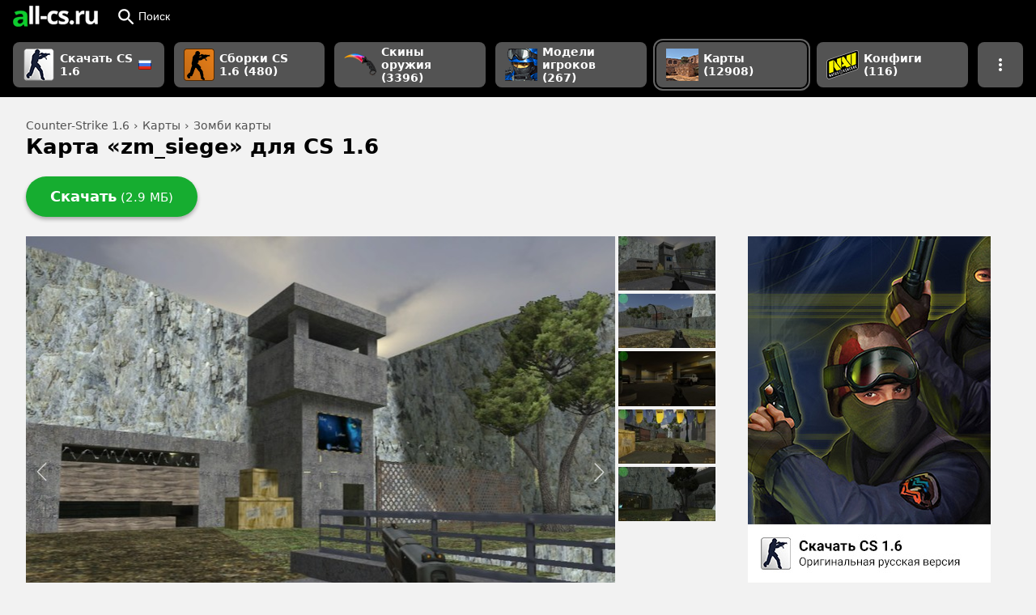

--- FILE ---
content_type: text/html
request_url: https://all-cs.ru/cs16/maps/zombie/zm_siege.html
body_size: 10431
content:
<!DOCTYPE html>
<html lang="ru">
<head>
    <meta charset="utf-8">
  <title>Карта «zm_siege» для CS 1.6 - скачать на All-CS.ru</title>
  <meta name="description" content="Карта «zm_siege» для Counter-Strike 1.6 имеет простую установку и скачивается без регистрации и ожидания.">
  <meta property="og:image" content="https://all-cs.ru/storage/styles/social/11536.png">
  <meta name="viewport" content="width=device-width, initial-scale=1">
  <link rel="dns-prefetch" href="https://mc.yandex.ru">
  <link rel="dns-prefetch" href="https://www.google-analytics.com">
  <link rel="icon" type="image/png" href="/sites/all/themes/zen/img/favicon/favicon-16.png" sizes="16x16">
  <link rel="icon" type="image/png" href="/sites/all/themes/zen/img/favicon/favicon-32.png" sizes="32x32">
  <link rel="icon" type="image/png" href="/sites/all/themes/zen/img/favicon/favicon-96.png" sizes="96x96">
  <link rel="icon" type="image/png" href="/sites/all/themes/zen/img/favicon/favicon-120.png" sizes="120x120">
  <meta name="theme-color" content="#000">
  <link rel="canonical" href="https://all-cs.ru/cs16/maps/zombie/zm_siege.html">
      <link rel="preload" href="https://all-cs.ru/storage/styles/medium_size/public/screenshots/cs16/zm_siege.jpg?itok=FfzL6wln" as="image">
    <script defer src="/sites/all/themes/zen/js/scripts-3.15.min.js"></script>
  <style>a,article,aside,b,body,div,em,figcaption,figure,form,h1,header,html,img,li,nav,ol,p,span,strong,ul{margin:0;padding:0;border:0;font-size:100%;vertical-align:baseline}article,aside,figcaption,figure,header,nav{display:block}body{line-height:1}ol,ul{list-style:none}button{background:0 0;border:0;padding:0}*{box-sizing:border-box}a:link{text-decoration:none;outline:0}body,html{font-family:system-ui,-apple-system,BlinkMacSystemFont,"Segoe UI",Roboto,Ubuntu,"Helvetica Neue",Arial,sans-serif;background:#f2f2f2;height:100%}.header{width:100%;height:auto;background:#000}.header__common{position:relative;display:flex;margin:0 auto;width:100%;height:40px;align-items:center}.header__logo{display:flex;align-items:center;padding:0 12px}#search-mobile-button{width:50px;height:100%;position:absolute;top:0;right:0;color:#fff;background:url(/sites/all/themes/zen/img/search.svg) center no-repeat #000;border:0;display:none}.header__search{display:none;padding:2px 0;vertical-align:top;margin-left:8px;flex-wrap:nowrap;flex-direction:column;justify-content:center;width:auto;flex:1}.form-item-search-block-form{float:left}#edit-search-block-form--2{height:32px;width:250px;padding:0 9px;background:#535353;border:0;color:#fff;font-size:16px;vertical-align:top;border-radius:4px 0 0 4px}#search-block-form .form-submit{height:32px;width:40px;background:url(/sites/all/themes/zen/img/search.svg) center/28px no-repeat #535353;border:0;border-radius:0 4px 4px 0}#edit-search-block-form--2::-webkit-input-placeholder{color:#aaa;font-size:14px;line-height:18px;opacity:100}#edit-search-block-form--2::-moz-placeholder{color:#aaa;opacity:100}.form-actions{display:flex}#breadcrumbs{color:#515151;font-size:14px;margin-bottom:6px}#breadcrumbs li{display:inline}#breadcrumbs li::after{content:" › ";margin:0 1px}#breadcrumbs li:last-child:after{content:""}#breadcrumbs a{color:#515151;text-decoration:none}.page-title{display:flex;line-height:140%}h1{font-size:30px;font-weight:700;line-height:1em}figcaption{font-size:80%;text-align:center}.dropdown-install ol,.ul_rounded{list-style:none;counter-reset:my-awesome-counter;margin:1em 0}.dropdown-install ol li,.ul_rounded li{counter-increment:my-awesome-counter;padding-left:3em;position:relative;min-height:2.5em;padding-top:.33em;padding-bottom:.33em;margin:.5em 0}.dropdown-install ol li::before,.ul_rounded li::before{content:counter(my-awesome-counter);font-weight:700;height:2em;width:2em;display:inline-flex;align-items:center;justify-content:center;border-radius:100px;color:green;border-image:initial;position:absolute;left:0;top:0;border:1px solid green}.main-section{display:flex;flex-direction:row;align-items:start}.node__download-wrapper{color:#fff;border-radius:90px;height:50px;background:#16ad30;box-shadow:0 3px 5px rgba(0,0,0,.3);overflow:hidden;display:flex;margin-right:20px;z-index:50;position:relative}.node__download-wrapper a{text-decoration:none;color:#fff;height:50px;display:flex;flex-direction:column;align-items:center;justify-content:center;width:100%;z-index:30}.download-button{padding:0 30px}.node_download-button{font-size:18px;font-weight:700}.node__download-size{color:#fff;font-weight:400;font-size:15px}.node-wrapper{display:flex;position:relative;width:100%;max-width:852px}.node-buttons{position:relative;display:flex;margin:24px 0}.node__description{font-size:13px;color:#222;line-height:135%;width:100%;background:#fff;margin-top:23px}.node__description p{margin:1em 0}.node__main-wrapper{display:flex;flex-flow:column;flex:0 1 auto;max-width:728px;width:100%;position:relative}.node__thumbs{display:flex;flex:0 2 auto;margin-left:4px}.node__thumbs ul{max-height:560px;overflow-y:auto}.node__thumbs li{max-width:120px;min-width:75px;position:relative;margin-bottom:4px}.node__thumbs a{width:100%;height:100%;display:flex;justify-content:center;align-items:center}.node__thumbs img{width:100%;display:block}.favourite-term{margin-left:40px;width:320px;height:600px}.node__images{position:relative;width:100%;background:#d2d2d2;overflow:hidden;padding-bottom:80%}.zoom-hover-big{width:100%;height:100%;background-image:url(/sites/all/themes/zen/img/search.svg);background-repeat:no-repeat;background-position:center;position:absolute;opacity:0;display:none;background-size:50px}.normal-size{height:100%;width:100%;display:flex;justify-content:center;align-items:center;position:absolute}.normal-size img{display:block;max-height:100%;position:absolute;left:50%;top:50%;transform:translate(-50%,-50%)}.teaser-lazy{display:none;position:absolute;max-height:100%;left:50%;top:50%;transform:translate(-50%,-50%)}.node__description-titles{height:41px;display:flex;position:relative;color:#333;font-size:13px;border-bottom:1px solid #ccc}.node__description-titles a{padding:1px 14px 0;height:40px;line-height:38px;display:block;color:#333;text-decoration:none;font-weight:700}.node__description-titles li{display:flex}.node__description-author{position:absolute;right:8px;height:100%;align-items:center;display:flex}.node__description-body{z-index:100;background:#fff;font-size:14px}.dropdown-install{max-width:100%;display:none;z-index:2;border-top:5px solid #f2f2f2;padding:20px}.dropdown-install hr{margin:2em 0;color:#ddd;background:#ddd;border:0;height:1px}.dropdown-install-title{font-size:16px;font-weight:700}.node__description-items{padding:5px;display:flex;border-bottom:1px solid #e5e5e5;min-height:32px;align-items:center}.node__description-items a{color:#175280}.node__description-items:last-of-type{border-bottom:none}.items-title{width:45%}.items-desc{width:55%;color:#888}.items-desc li{display:inline;margin-right:3px}.items-desc li:after{content:", "}.items-desc li:last-child::after{content:""}.node__description-more{margin:20px 20px 1em}.node__description-count{color:#888}.next,.prev{position:absolute;display:block;right:0;top:0;width:70px;height:100%;z-index:5}.next:before,.prev:before{content:"";width:40px;height:35px;top:0;bottom:0;right:0;margin:auto 0;z-index:1000;background:url(/sites/all/themes/zen/img/next.svg) no-repeat;position:absolute;display:block;background-position:center;background-size:35px;transform:scale(.86);opacity:.7}.prev{left:0;transform:rotate(180deg)}.faq-item{margin:1em 0!important;font-size:1em;box-shadow:rgba(0,0,0,.2) 0 1px 2px;border-radius:4px;overflow:hidden;min-height:2.5em}.install__faq-title{color:#222;font-size:16px;font-weight:700;margin:1em 0;display:block}.install__answer{padding:0 12px;display:none}.install__answer-question{height:100%;background:#e4e5e5;display:flex;padding:5px 32px 5px 12px;position:relative;color:#333;min-height:inherit;align-items:center}.install__answer-question:after{content:"";position:absolute;right:10px;top:0;background:url(/sites/all/themes/zen/img/dropdown.svg) center/.8em no-repeat;height:100%;width:16px}.install__answer-question img{margin-right:8px;max-height:1.5em}.collapsed{display:flex;flex-direction:column;margin:1em 0!important;font-size:1em;min-height:2.5em}.collapsed p{margin:1em 0}.collapsed li{margin:.32em 0}.collapsed__button{box-shadow:rgba(0,0,0,.2) 0 1px 2px;height:100%;background:#e4e5e5;display:flex;padding:5px 32px 5px 12px;position:relative;color:#333;min-height:inherit;align-items:center}.collapsed__button:after{content:"";position:absolute;right:10px;top:0;background:url(/sites/all/themes/zen/img/dropdown.svg) center/.8em no-repeat;height:100%;width:16px}.collapsed__content{display:none;padding:0 12px;line-height:1.5em;background:#f9f9f9}.collapsed__content figure{margin:1em 0;display:flex;flex-direction:column;align-items:center;justify-content:center}.collapsed__content figcaption{margin-top:8px;opacity:.64}.collapsed__content img{display:block;max-width:100%}.collapsed_theme_border_orange{border-left:6px solid orange}.collapsed_theme_border_green{border-left:6px solid #29cc29}.collapsed_theme_border_lagoon{border-left:6px solid #00c2e0}.collapsed__button_rounded{border-radius:4px}.primary-nav{display:grid;grid-gap:12px;grid-template-columns:repeat(6,1fr) 56px;grid-auto-rows:minmax(56px,auto);padding:12px 32px;max-width:1552px;width:100%;margin:0 auto}.primary-nav__button{background:#535353;box-shadow:0 1px 2px #000;font-weight:700;color:#fff}.primary-nav__button .button__section{width:100%;justify-content:flex-start}.primary-nav__ending-icon{margin-left:4px}.slider__slide{display:none}.wideSection{display:block;width:100%}.wideSection__middle{display:block;width:100%;max-width:1552px;padding:0 32px;margin:0 auto}.wideSection_main{margin-top:28px;display:flex;flex-direction:column}.button{position:relative;display:flex;align-items:center;flex-shrink:0;overflow:hidden;line-height:120%}.button__section{position:relative;display:flex;justify-content:center;align-items:center;height:100%;padding:0 16px}.button__badge{display:flex;justify-content:center;align-items:center}.button__label{display:flex;align-items:center}.button_shape_rounded-more{border-radius:8px;overflow:hidden}.button_size_m{font-size:14px;height:40px}.button_size_m .button__section{min-width:40px;min-height:40px}.button_size_m .button__badge{margin:0 6px 0 -4px}.button_size_xl{font-size:14px;height:56px}.button_size_xl .button__section{min-width:56px;min-height:56px}.button_size_xl .button__badge{margin:0 6px 0 -4px}.button_size_xl .button__label{font-size:14px}.button_size_xl img{max-height:40px;width:auto}.button_theme_text-white{color:#fff}.hero__heading{margin-bottom:12px;grid-area:header;white-space:nowrap}.hero__screenshots{display:grid;grid-gap:4px;grid-template-columns:repeat(3,1fr);grid-auto-rows:auto;grid-area:screens}.hero__desc{grid-area:desc;overflow:hidden;font-size:16px;line-height:150%;margin-bottom:4px}.hero__action-buttons{position:relative;display:flex;flex-flow:row nowrap;margin-top:12px;margin-bottom:6px;grid-area:buttons;gap:12px}.acsSlider__frontpage{grid-area:screens}.primary-nav__button_active{box-shadow:0 0 0 2px #000,0 0 0 4px #666}.toDropdown{display:none}@media screen and (max-width:950px){.sliderContainer{width:100%;padding:0 12px}.header__common{border:none}.primary-nav__button{height:48px;order:1}.primary-nav__button .button__badge{max-height:32px;max-width:32px;width:auto;height:auto}.button_size_m{height:48px}.button_size_m .button__section{min-height:48px;min-width:48px}.wideSection__middle{padding:0}.page-title{padding:0 12px}.main-section{padding:0;flex-direction:column}.node__main-wrapper{width:100%;max-width:100%;padding:12px}.node__thumbs{display:none}.node-wrapper{max-width:100%;padding:0;margin:0}#breadcrumbs{padding-left:12px}h1{font-size:24px;line-height:140%}.node__description-items{height:auto!important}.items-desc li{display:inline-block!important;padding:2px 0}.node-buttons{width:100%;margin:20px auto 0}.node__download{width:100%;padding:0 12px}.node__download-wrapper{border-radius:8px;margin:0;height:50px}.install__answer img{max-width:100%}.favourite-term{width:100%;margin:0 0 20px;display:none;justify-content:center}.header__search{display:none;position:absolute;left:0;top:0;padding:0;width:100%;border:0;height:100%;margin-left:0}#search-mobile-button{display:flex}#search-block-form>div{display:flex;width:100%;height:100%}.form-item-search-block-form{flex:1;height:100%}#edit-search-block-form--2{width:100%;height:100%;background:#fff;box-shadow:none;border-radius:0;color:#000}#search-block-form{width:100%;height:100%}#search-block-form .form-submit,.header__searchButton{display:none}.primary-nav{grid-gap:4px;grid-auto-rows:minmax(48px,auto);padding:12px;overflow-y:scroll;grid-auto-flow:column;grid-template-columns:max-content;grid-auto-columns:max-content}.primary-nav::-webkit-scrollbar{display:none}.primary-nav__sborki{order:10}.primary-nav__frontpage{order:9}.primary-nav__button_active{margin-right:4px;margin-left:4px;order:0}.toDropdown{display:flex}.dropdown-trigger--desktopOnly{display:none}.wideSection_main{margin-top:20px}.node__main-wrapper{overflow:hidden;padding-left:0;padding-right:0}.node__images{display:flex;overflow:visible;padding:0;gap:8px;background:0 0;will-change:transform}.prev_next{display:none}.normal-size{width:calc(100% - 16px);background:#d1d1d1;border-radius:12px;overflow:hidden;display:flex;flex-shrink:0;position:relative}.normal-size img{max-width:100%;max-height:100%;height:auto;position:relative;left:unset;top:unset;transform:unset}}@media screen and (min-width:1000px) and (max-width:1500px){.header__common{padding:0 4px;height:40px;align-items:center}.primary-nav{max-width:100%;grid-template-columns:repeat(6,auto) 56px;padding-right:16px;padding-left:16px}h1{font-size:26px}}</style>  <link rel="preload" media="all" href="/sites/all/themes/zen/css/common/style-98109ae570.min.css" as="style" onload="this.onload=null;this.rel='stylesheet'">
  <noscript><link rel="stylesheet" media="all" href="/sites/all/themes/zen/css/common/style-98109ae570.min.css"></noscript>
</head>

<body>

  <header class="header"><div class="header__common"> <a class="header__logo" href="/" title="Главная страница all-cs.ru"> <img srcset="/sites/all/themes/zen/img/logo/logo_a.png, /sites/all/themes/zen/img/logo/logo_a_2x.png 2x" src="/sites/all/themes/zen/img/logo/logo.png" width="105" height="26" alt="all-cs.ru"> </a> <button class="button button_size_m button_theme_text-white header__searchButton" id="header__searchButton"> <span class="button__section"> <svg class="button__badge" xmlns="http://www.w3.org/2000/svg" height="20" viewBox="2 2 18 18" width="20" fill="#fff"> <path d="M0 0h24v24H0z" fill="none" /> <path d="M15.5 14h-.79l-.28-.27C15.41 12.59 16 11.11 16 9.5 16 5.91 13.09 3 9.5 3S3 5.91 3 9.5 5.91 16 9.5 16c1.61 0 3.09-.59 4.23-1.57l.27.28v.79l5 4.99L20.49 19l-4.99-5zm-6 0C7.01 14 5 11.99 5 9.5S7.01 5 9.5 5 14 7.01 14 9.5 11.99 14 9.5 14z" /> </svg> Поиск </span> </button> <button id="search-mobile-button" aria-label="Поиск"></button><div class="header__search" id="header__search"><form onsubmit="if(this.search_block_form.value==&#039;Search&#039;){ alert(&#039;Please enter a search&#039;); return false; }" action="/cs16/maps/zombie/zm_siege.html" method="post" id="search-block-form" accept-charset="UTF-8"><div><div class="form-item form-type-textfield form-item-search-block-form"> <input placeholder="Поиск сборки, модели и т.п." type="search" id="edit-search-block-form--2" name="search_block_form" value="" size="40" maxlength="128" class="form-text" /></div><div class="form-actions form-wrapper" id="edit-actions"><input type="submit" id="edit-submit" value="" name="op" class="form-submit" /></div><input type="hidden" name="form_build_id" value="form-EPhwLK2PUc3CuNDpAIbNyg9JHRgLArGRxoz5Ob53558" /><input type="hidden" name="form_id" value="search_block_form" /></div></form></div></div> <nav class="primary-nav"> <a class="button button_size_xl button_shape_rounded-more primary-nav__button primary-nav__frontpage" href="/"> <span class="button__section"> <img class="button__badge" srcset="/storage/upl_images/sub-header/sborki/default/sborki_m.png, /storage/upl_images/sub-header/sborki/default/sborki_mp.png 2x" src="/storage/upl_images/sub-header/sborki/default/sborki_m.png" width="40" height="40" alt=""> <span class="button__label">Скачать CS 1.6 <img src="/sites/all/themes/zen/img/icons/flags/ru.png" width="16" height="16" class="primary-nav__ending-icon" title="Русская версия"> </span> </span> </a> <a class="button button_size_xl button_shape_rounded-more primary-nav__button primary-nav__sborki" href="/cs16/sborki"> <span class="button__section"> <img class="button__badge" srcset="/storage/upl_images/sub-header/sborki/default2/sborki-cs-16_m.png, /storage/upl_images/sub-header/sborki/default2/sborki-cs-16_mp.png 2x" src="/storage/upl_images/sub-header/sborki/default2/sborki-cs-16_m.png" width="38" height="40" alt=""> <span class="button__label">Сборки CS 1.6 (480)</span> </span> </a> <a class="button button_size_xl button_shape_rounded-more primary-nav__button " href="/cs16/weapon-skins"> <span class="button__section"> <img class="button__badge" srcset="/storage/upl_images/sub-header/weapon-skins/default2/weapon-skins_m.png, /storage/upl_images/sub-header/weapon-skins/default2/weapon-skins_mp.png 2x" src="/storage/upl_images/sub-header/weapon-skins/default2/weapon-skins_m.png" width="40" height="28" alt=""> <span class="button__label">Скины оружия (3396)</span> </span> </a> <a class="button button_size_xl button_shape_rounded-more primary-nav__button " href="/cs16/player-skins"> <span class="button__section"> <img class="button__badge" srcset="/storage/upl_images/sub-header/player-models/default/player-models_m.png, /storage/upl_images/sub-header/player-models/default/player-models_mp.png 2x" src="/storage/upl_images/sub-header/player-models/default/player-models_m.png" width="40" height="40" alt=""> <span class="button__label">Модели игроков (267)</span> </span> </a> <a class="button button_size_xl button_shape_rounded-more primary-nav__button primary-nav__button_active " href="/cs16/maps"> <span class="button__section"> <img class="button__badge" srcset="/storage/upl_images/sub-header/maps/default/maps_m.png, /storage/upl_images/sub-header/maps/default/maps_mp.png 2x" src="/storage/upl_images/sub-header/maps/default/maps_m.png" width="40" height="40" alt=""> <span class="button__label">Карты (12908)</span> </span> </a> <a class="button button_size_xl button_shape_rounded-more primary-nav__button " href="/cs16/configs"> <span class="button__section"> <img class="button__badge" srcset="/storage/upl_images/sub-header/configs/default/configs_m.png, /storage/upl_images/sub-header/configs/default/configs_mp.png 2x" src="/storage/upl_images/sub-header/configs/default/configs_m.png" width="40" height="36" alt=""> <span class="button__label">Конфиги (116)</span> </span> </a> <a class="button button_size_xl button_shape_rounded-more primary-nav__button toDropdown " href="/cs16/graffiti"> <span class="button__section"> <img class="button__badge" srcset="/storage/upl_images/sub-header/graffiti/default/graffiti_m.png, /storage/upl_images/sub-header/graffiti/default/graffiti_mp.png 2x" src="/storage/upl_images/sub-header/graffiti/default/graffiti_m.png" width="40" height="40" alt=""> <span class="button__label">Граффити (214)</span> </span> </a> <button class="button button_size_xl button_shape_rounded-more primary-nav__button dropdown-trigger--desktopOnly" aria-label="Показать больше разделов навигации"> <span class="button__section dropdown-trigger" data-dropdown="primary-nav__dropdown" data-side="right"> <svg height="24" width="24"> <path d="M0 0h24v24H0z" fill="none"></path> <path d="M12 8c1.1 0 2-.9 2-2s-.9-2-2-2-2 .9-2 2 .9 2 2 2zm0 2c-1.1 0-2 .9-2 2s.9 2 2 2 2-.9 2-2-.9-2-2-2zm0 6c-1.1 0-2 .9-2 2s.9 2 2 2 2-.9 2-2-.9-2-2-2z" fill="#fff"></path> </svg> </span> </button> </nav></header> <main class="wideSection"><div class="wideSection__middle wideSection_main"> <nav id="breadcrumbs"><ul itemscope itemtype="https://schema.org/BreadcrumbList"><li itemprop="itemListElement" itemscope itemtype="https://schema.org/ListItem"><a itemprop="item" href="/"><span itemprop="name">Counter-Strike 1.6</span></a><meta itemprop="position" content="1" /></li><li itemprop="itemListElement" itemscope itemtype="https://schema.org/ListItem"><a itemprop="item" href="/cs16/maps"><span itemprop="name">Карты</span></a><meta itemprop="position" content="2" /></li><li itemprop="itemListElement" itemscope itemtype="https://schema.org/ListItem"><a itemprop="item" href="/cs16/maps/zombie"><span itemprop="name">Зомби карты</span></a><meta itemprop="position" content="3" /></li></ul> </nav> <article><div class="page-title"><h1>Карта «zm_siege» для CS 1.6</h1></div><ul id="abuttons" class="node-buttons"><li class="node__download"><div class="node__download-wrapper "> <a href="https://dl.all-cs.ru/cs16/maps/zm_siege.zip" class="download-button manual " id="manual-url"><div> <span class="node_download-button">Скачать</span> <span class="node__download-size">(2.9 МБ)</span></div> </a></div></li></ul><div class="main-section"><div class="node-wrapper"><div class="node__main-wrapper"><div class="sliderContainer"><div class="node__images "> <a class="prev_next prev" data-number="-1"></a> <a class="prev_next next" data-number="1"></a><div id="tab-1" class="slider__slide slider__slide-1 normal-size "><div class="zoom-hover-big jok zoom-1"></div> <img src="https://all-cs.ru/storage/styles/medium_size/public/screenshots/cs16/zm_siege.jpg?itok=FfzL6wln" height="582" width="1035" alt="«zm_siege» для CS 1.6"></div><div id="tab-2" class="slider__slide slider__slide-2 normal-size "><div class="zoom-hover-big jok zoom-2"></div> <img src="https://all-cs.ru/storage/styles/medium_size/public/screenshots/cs16/zm_siege_0.jpg?itok=Eeneko8U" height="582" width="1035" alt="«zm_siege» для CS 1.6"></div><div id="tab-3" class="slider__slide slider__slide-3 normal-size "><div class="zoom-hover-big jok zoom-3"></div> <img src="https://all-cs.ru/storage/styles/medium_size/public/screenshots/cs16/zm_siege_1.jpg?itok=HitC_SXY" height="582" width="1035" alt="«zm_siege» для CS 1.6"></div><div id="tab-4" class="slider__slide slider__slide-4 normal-size "><div class="zoom-hover-big jok zoom-4"></div> <img src="https://all-cs.ru/storage/styles/medium_size/public/screenshots/cs16/zm_siege_2.jpg?itok=6R73hoGg" height="582" width="1035" alt="«zm_siege» для CS 1.6"></div><div id="tab-5" class="slider__slide slider__slide-5 normal-size "><div class="zoom-hover-big jok zoom-5"></div> <img src="https://all-cs.ru/storage/styles/medium_size/public/screenshots/cs16/zm_siege_3.jpg?itok=SFiGoDip" height="582" width="1035" alt="«zm_siege» для CS 1.6"></div></div></div><div class="node__description"><ul class="node__description-titles"><li class="node__description-first"><a href="#desc-tab">Описание файла</a></li><li class="node__description-author"> Автор: CZ|Luther</li></ul><div id='desc-tab' class="node__description-body"><div class="node__description-more"><div class="node__description-items"><div class="items-title">Тип карты</div><div class="items-desc"><ul><li> <a href="/cs16/maps/zombie">Зомби карты <span class="node__description-count">(1739)</span></a></li></ul></div></div><div class="node__description-items"><div class="items-title">Родительская категория</div><div class="items-desc"><ul><li> <a href="/cs16/maps">Карты <span class="node__description-count">(12926)</span></a></li></ul></div></div></div><div class="dropdown-install-button">Как установить</div><div class="dropdown-install"><div class="dropdown-install-title">Как установить</div><div id='install-tab' class="node__description-install"><div class="install__steps"><p>Установка стандартная, как у любой другой карты. <strong>Скопируйте папки и файлы</strong> из архива <strong>в папку cstrike</strong>&nbsp;вашей Counter-Strike&nbsp;1.6.</p><p>Подробный разбор в нашем исчерпывающем руководстве&nbsp;"<a href="/cs16/maps/how-to-install-maps.html">Как установить карты для CS 1.6</a>".</p></div><hr><div class="install__faq"> <span class="install__faq-title">Часто задаваемые вопросы</span><div class="collapsed"><div class="collapsed__button collapsed__button_rounded collapsed_theme_border_green">Не знаете куда установлена ваша Counter-Strike 1.6?</div><div class="collapsed__content"><p>Выберите вашу версию игры:</p><div class="faq-item"><div class="install__answer-question"><img alt="" src="/test1/art-pics/cs16-icon.png" /> Non-Steam</div><div class="install__answer"><ol class="ul_rounded"><li>Нажмите <b>правой кнопкой мышки на ярлык игры</b> (например, на рабочем столе)</li><li>Выберите <b>«Расположение файла»</b></li></ol><p>Открывшаяся папка и будет местом, куда установлена игра.</p><figure class="image"><img alt="Как узнать куда установлена CS 1.6 Non-Steam " height="148" src="/test1/art-pics/non-steam-dir.jpg" width="385" /><figcaption>Как узнать куда установлена CS 1.6 Non-Steam</figcaption></figure></div></div><div class="faq-item"><div class="install__answer-question"><img alt="" src="/test1/art-pics/steam-icon.png" /> Steam</div><div class="install__answer"><ol class="ul_rounded"><li>Зайдите в <b>Библиотеку</b> Steam (где список всех ваших игр)</li><li>Нажмите <b>правой кнопкой мышки на Counter-Strike</b></li><li><b>Управление</b> › <b>Просмотреть локальные файлы</b></li></ol><p>Открывшаяся папка и будет местом, куда установлена игра.</p><figure class="image"><img alt="Как узнать куда установлена CS 1.6 Steam" height="600" src="/test1/art-pics/steam-library.jpg" width="505" /><figcaption>Как узнать куда установлена CS 1.6 Steam</figcaption></figure></div></div></div></div></div></div></div></div></div></div><div class="node__thumbs"><ul><li class="slider__thumb slider__thumb-0" data-number="0"> <a href="#tab-0" class="node__images-link"> <img src="https://all-cs.ru/storage/styles/small_size/public/screenshots/cs16/zm_siege.jpg?itok=mXXXfhIK" alt="Превью 0 – zm_siege"> </a></li><li class="slider__thumb slider__thumb-1" data-number="1"> <a href="#tab-1" class="node__images-link"> <img src="https://all-cs.ru/storage/styles/small_size/public/screenshots/cs16/zm_siege_0.jpg?itok=XvyGl7OI" alt="Превью 1 – zm_siege"> </a></li><li class="slider__thumb slider__thumb-2" data-number="2"> <a href="#tab-2" class="node__images-link"> <img src="https://all-cs.ru/storage/styles/small_size/public/screenshots/cs16/zm_siege_1.jpg?itok=ZeZXou5X" alt="Превью 2 – zm_siege"> </a></li><li class="slider__thumb slider__thumb-3" data-number="3"> <a href="#tab-3" class="node__images-link"> <img src="https://all-cs.ru/storage/styles/small_size/public/screenshots/cs16/zm_siege_2.jpg?itok=1xiDu9lH" alt="Превью 3 – zm_siege"> </a></li><li class="slider__thumb slider__thumb-4" data-number="4"> <a href="#tab-4" class="node__images-link"> <img src="https://all-cs.ru/storage/styles/small_size/public/screenshots/cs16/zm_siege_3.jpg?itok=Yd85QOMQ" alt="Превью 4 – zm_siege"> </a></li></ul></div></div><aside class="favourite-term"> <a href="/" onclick="ym(44822899, 'reachGoal', 'node-banner'); return true;"><img src="/sites/all/themes/zen/img/cs16_banner.jpg" alt="cs16_banner" width="300" height="460"></a> </aside></div> </article></div> </main> <aside class="wideSection wideSection--theme_divided"><div class="wideSection__middle feed-sample"> <header class="feed-sample__header"><div class="feed-sample__touch"><h2 class="feed-sample__heading">Похожие на «zm_siege»</h2></div> </header><div class="feed"> <article class="teaser elevation5" id="teaser-id-2"><div class="teaser__media"> <a href="/cs16/maps/zombie/the-doom-escape.html"> <img src="https://all-cs.ru/storage/styles/teaser/public/screenshots/cs16/the-doom-escape.jpg?itok=q5KEID_v" alt="The DOOM Escape" class="tsr_preview teaser__img" > <img class="tsr_preview teaser-lazy-2 teaser-lazy" src="[data-uri]" data-src="https://all-cs.ru/storage/styles/teaser/public/screenshots/cs16/the-doom-escape_0.jpg?itok=18UsgXUU" alt=""> <img class="tsr_preview teaser-lazy-3 teaser-lazy" src="[data-uri]" data-src="https://all-cs.ru/storage/styles/teaser/public/screenshots/cs16/the-doom-escape_1.jpg?itok=cNnNwAp9" alt=""> <img class="tsr_preview teaser-lazy-4 teaser-lazy" src="[data-uri]" data-src="https://all-cs.ru/storage/styles/teaser/public/screenshots/cs16/the-doom-escape_2.jpg?itok=RqapA45T" alt=""><div class="tsr_preview teaser-lazy-5 lazy-div"> <img src="/sites/all/themes/zen/img/image-placeholder_icon.svg" alt="Еще скрины внутри" width="48" height="48"> <span class="lazy-div_text">+3 внутри</span></div><div class="teaser-slider-wrapper"><div class="teaser-slider teaser-slider-1"></div><div class="teaser-slider teaser-slider-2"></div><div class="teaser-slider teaser-slider-3"></div><div class="teaser-slider teaser-slider-4"></div><div class="teaser-slider teaser-slider-5"></div></div> </a></div><div class="teaser__info"><h3 class="teaser__title"> <a href="/cs16/maps/zombie/the-doom-escape.html">The DOOM Escape</a></h3> <footer class="teaser__tag-list"> <a class="button button_size_s button_theme_outline button_shape_circle teaser__tag-item" href="/cs16/maps/zombie"> <span class="button__section">Зомби карты</span> </a> </footer></div> </article> <article class="teaser elevation5" id="teaser-id-3"><div class="teaser__media"> <a href="/cs16/maps/zombie/zm_minecraft_2k18.html"> <img src="https://all-cs.ru/storage/styles/teaser/public/screenshots/cs16/zm_minecraft_2k18.jpg?itok=LB1T4ADI" alt="ZM_MINECRAFT_2k18" class="tsr_preview teaser__img" > <img class="tsr_preview teaser-lazy-2 teaser-lazy" src="[data-uri]" data-src="https://all-cs.ru/storage/styles/teaser/public/screenshots/cs16/zm_minecraft_2k18_0.jpg?itok=KfMsFye3" alt=""> <img class="tsr_preview teaser-lazy-3 teaser-lazy" src="[data-uri]" data-src="https://all-cs.ru/storage/styles/teaser/public/screenshots/cs16/zm_minecraft_2k18_1.jpg?itok=4Ckr0NCn" alt=""><div class="teaser-slider-wrapper"><div class="teaser-slider teaser-slider-1"></div><div class="teaser-slider teaser-slider-2"></div><div class="teaser-slider teaser-slider-3"></div></div> </a></div><div class="teaser__info"><h3 class="teaser__title"> <a href="/cs16/maps/zombie/zm_minecraft_2k18.html">ZM_MINECRAFT_2k18</a></h3> <footer class="teaser__tag-list"> <a class="button button_size_s button_theme_outline button_shape_circle teaser__tag-item" href="/cs16/maps/zombie"> <span class="button__section">Зомби карты</span> </a> </footer></div> </article> <article class="teaser elevation5" id="teaser-id-4"><div class="teaser__media"> <a href="/cs16/maps/zombie/zl_base_lg.html"> <img src="https://all-cs.ru/storage/styles/teaser/public/screenshots/cs16/zl_base_lg.jpg?itok=N4r7Uv_o" alt="zl_base_lg" class="tsr_preview teaser__img" > <img class="tsr_preview teaser-lazy-2 teaser-lazy" src="[data-uri]" data-src="https://all-cs.ru/storage/styles/teaser/public/screenshots/cs16/zl_base_lg_0.jpg?itok=6dv6lNj8" alt=""> <img class="tsr_preview teaser-lazy-3 teaser-lazy" src="[data-uri]" data-src="https://all-cs.ru/storage/styles/teaser/public/screenshots/cs16/zl_base_lg_1.jpg?itok=35kH6oYW" alt=""> <img class="tsr_preview teaser-lazy-4 teaser-lazy" src="[data-uri]" data-src="https://all-cs.ru/storage/styles/teaser/public/screenshots/cs16/zl_base_lg_2.jpg?itok=M_5RTEpx" alt=""><div class="teaser-slider-wrapper"><div class="teaser-slider teaser-slider-1"></div><div class="teaser-slider teaser-slider-2"></div><div class="teaser-slider teaser-slider-3"></div><div class="teaser-slider teaser-slider-4"></div></div> </a></div><div class="teaser__info"><h3 class="teaser__title"> <a href="/cs16/maps/zombie/zl_base_lg.html">zl_base_lg</a></h3> <footer class="teaser__tag-list"> <a class="button button_size_s button_theme_outline button_shape_circle teaser__tag-item" href="/cs16/maps/zombie"> <span class="button__section">Зомби карты</span> </a> </footer></div> </article> <article class="teaser elevation5" id="teaser-id-5"><div class="teaser__media"> <a href="/cs16/maps/zombie/ze_hospital_remake.html"> <img src="https://all-cs.ru/storage/styles/teaser/public/screenshots/cs16/ze_hospital_remake.jpg?itok=kGH1_qqr" alt="ze_hospital_remake" class="tsr_preview teaser__img" > <img class="tsr_preview teaser-lazy-2 teaser-lazy" src="[data-uri]" data-src="https://all-cs.ru/storage/styles/teaser/public/screenshots/cs16/ze_hospital_remake_0.jpg?itok=8Jpe6HdA" alt=""> <img class="tsr_preview teaser-lazy-3 teaser-lazy" src="[data-uri]" data-src="https://all-cs.ru/storage/styles/teaser/public/screenshots/cs16/ze_hospital_remake_1.jpg?itok=-RukDyik" alt=""><div class="teaser-slider-wrapper"><div class="teaser-slider teaser-slider-1"></div><div class="teaser-slider teaser-slider-2"></div><div class="teaser-slider teaser-slider-3"></div></div> </a></div><div class="teaser__info"><h3 class="teaser__title"> <a href="/cs16/maps/zombie/ze_hospital_remake.html">ze_hospital_remake</a></h3> <footer class="teaser__tag-list"> <a class="button button_size_s button_theme_outline button_shape_circle teaser__tag-item" href="/cs16/maps/zombie"> <span class="button__section">Зомби карты</span> </a> </footer></div> </article> <article class="teaser elevation5" id="teaser-id-6"><div class="teaser__media"> <a href="/cs16/maps/zombie/ze_dust2_mari.html"> <img src="https://all-cs.ru/storage/styles/teaser/public/screenshots/cs16/ze_dust2_mari.jpg?itok=9zkHCDL3" alt="ze_dust2_mari" class="tsr_preview teaser__img" > <img class="tsr_preview teaser-lazy-2 teaser-lazy" src="[data-uri]" data-src="https://all-cs.ru/storage/styles/teaser/public/screenshots/cs16/ze_dust2_mari_0.jpg?itok=DdWhkvgi" alt=""> <img class="tsr_preview teaser-lazy-3 teaser-lazy" src="[data-uri]" data-src="https://all-cs.ru/storage/styles/teaser/public/screenshots/cs16/ze_dust2_mari_1.jpg?itok=cljiR_4-" alt=""> <img class="tsr_preview teaser-lazy-4 teaser-lazy" src="[data-uri]" data-src="https://all-cs.ru/storage/styles/teaser/public/screenshots/cs16/ze_dust2_mari_2.jpg?itok=u2cyWgsh" alt=""><div class="tsr_preview teaser-lazy-5 lazy-div"> <img src="/sites/all/themes/zen/img/image-placeholder_icon.svg" alt="Еще скрины внутри" width="48" height="48"> <span class="lazy-div_text">+3 внутри</span></div><div class="teaser-slider-wrapper"><div class="teaser-slider teaser-slider-1"></div><div class="teaser-slider teaser-slider-2"></div><div class="teaser-slider teaser-slider-3"></div><div class="teaser-slider teaser-slider-4"></div><div class="teaser-slider teaser-slider-5"></div></div> </a></div><div class="teaser__info"><h3 class="teaser__title"> <a href="/cs16/maps/zombie/ze_dust2_mari.html">ze_dust2_mari</a></h3> <footer class="teaser__tag-list"> <a class="button button_size_s button_theme_outline button_shape_circle teaser__tag-item" href="/cs16/maps/zombie"> <span class="button__section">Зомби карты</span> </a> </footer></div> </article> <article class="teaser elevation5" id="teaser-id-7"><div class="teaser__media"> <a href="/cs16/maps/zombie/esp-zm_invicto.html"> <img src="https://all-cs.ru/storage/styles/teaser/public/screenshots/cs16/esp-zm_invicto.jpg?itok=S8g4I_p0" alt="[ESP] Zm_invicto" class="tsr_preview teaser__img" > <img class="tsr_preview teaser-lazy-2 teaser-lazy" src="[data-uri]" data-src="https://all-cs.ru/storage/styles/teaser/public/screenshots/cs16/esp-zm_invicto_0.jpg?itok=gid-kMYm" alt=""> <img class="tsr_preview teaser-lazy-3 teaser-lazy" src="[data-uri]" data-src="https://all-cs.ru/storage/styles/teaser/public/screenshots/cs16/esp-zm_invicto_1.jpg?itok=Xvii8lqt" alt=""> <img class="tsr_preview teaser-lazy-4 teaser-lazy" src="[data-uri]" data-src="https://all-cs.ru/storage/styles/teaser/public/screenshots/cs16/esp-zm_invicto_2.jpg?itok=uaW4WhoT" alt=""><div class="tsr_preview teaser-lazy-5 lazy-div"> <img src="/sites/all/themes/zen/img/image-placeholder_icon.svg" alt="Еще скрины внутри" width="48" height="48"> <span class="lazy-div_text">+15 внутри</span></div><div class="teaser-slider-wrapper"><div class="teaser-slider teaser-slider-1"></div><div class="teaser-slider teaser-slider-2"></div><div class="teaser-slider teaser-slider-3"></div><div class="teaser-slider teaser-slider-4"></div><div class="teaser-slider teaser-slider-5"></div></div> </a></div><div class="teaser__info"><h3 class="teaser__title"> <a href="/cs16/maps/zombie/esp-zm_invicto.html">[ESP] Zm_invicto</a></h3> <footer class="teaser__tag-list"> <a class="button button_size_s button_theme_outline button_shape_circle teaser__tag-item" href="/cs16/maps/zombie"> <span class="button__section">Зомби карты</span> </a> </footer></div> </article> <article class="teaser elevation5" id="teaser-id-8"><div class="teaser__media"> <a href="/cs16/maps/zombie/zm_arctic.html"> <img src="https://all-cs.ru/storage/styles/teaser/public/screenshots/cs16/zm_arctic.jpg?itok=y3EyQopF" alt="zm_arctic" class="tsr_preview teaser__img" > <img class="tsr_preview teaser-lazy-2 teaser-lazy" src="[data-uri]" data-src="https://all-cs.ru/storage/styles/teaser/public/screenshots/cs16/zm_arctic_0.jpg?itok=IKZwacH0" alt=""> <img class="tsr_preview teaser-lazy-3 teaser-lazy" src="[data-uri]" data-src="https://all-cs.ru/storage/styles/teaser/public/screenshots/cs16/zm_arctic_1.jpg?itok=5L78Shq0" alt=""> <img class="tsr_preview teaser-lazy-4 teaser-lazy" src="[data-uri]" data-src="https://all-cs.ru/storage/styles/teaser/public/screenshots/cs16/zm_arctic_2.jpg?itok=wiP_p2Zy" alt=""><div class="tsr_preview teaser-lazy-5 lazy-div"> <img src="/sites/all/themes/zen/img/image-placeholder_icon.svg" alt="Еще скрины внутри" width="48" height="48"> <span class="lazy-div_text">+1 внутри</span></div><div class="teaser-slider-wrapper"><div class="teaser-slider teaser-slider-1"></div><div class="teaser-slider teaser-slider-2"></div><div class="teaser-slider teaser-slider-3"></div><div class="teaser-slider teaser-slider-4"></div><div class="teaser-slider teaser-slider-5"></div></div> </a></div><div class="teaser__info"><h3 class="teaser__title"> <a href="/cs16/maps/zombie/zm_arctic.html">zm_arctic</a></h3> <footer class="teaser__tag-list"> <a class="button button_size_s button_theme_outline button_shape_circle teaser__tag-item" href="/cs16/maps/zombie"> <span class="button__section">Зомби карты</span> </a> </footer></div> </article> <article class="teaser elevation5" id="teaser-id-9"><div class="teaser__media"> <a href="/cs16/maps/zombie/ze_jurassickpark2_lg.html"> <img src="https://all-cs.ru/storage/styles/teaser/public/screenshots/cs16/ze_jurassickpark2_lg.jpg?itok=V169M7ez" alt="ze_jurassickpark2_lg" class="tsr_preview teaser__img" loading="lazy"> <img class="tsr_preview teaser-lazy-2 teaser-lazy" src="[data-uri]" data-src="https://all-cs.ru/storage/styles/teaser/public/screenshots/cs16/ze_jurassickpark2_lg_0.jpg?itok=DVVjX1SW" alt=""> <img class="tsr_preview teaser-lazy-3 teaser-lazy" src="[data-uri]" data-src="https://all-cs.ru/storage/styles/teaser/public/screenshots/cs16/ze_jurassickpark2_lg_1.jpg?itok=Q12-uRJo" alt=""> <img class="tsr_preview teaser-lazy-4 teaser-lazy" src="[data-uri]" data-src="https://all-cs.ru/storage/styles/teaser/public/screenshots/cs16/ze_jurassickpark2_lg_2.jpg?itok=KEyU1hw2" alt=""><div class="teaser-slider-wrapper"><div class="teaser-slider teaser-slider-1"></div><div class="teaser-slider teaser-slider-2"></div><div class="teaser-slider teaser-slider-3"></div><div class="teaser-slider teaser-slider-4"></div></div> </a></div><div class="teaser__info"><h3 class="teaser__title"> <a href="/cs16/maps/zombie/ze_jurassickpark2_lg.html">ze_jurassickpark2_lg</a></h3> <footer class="teaser__tag-list"> <a class="button button_size_s button_theme_outline button_shape_circle teaser__tag-item" href="/cs16/maps/zombie"> <span class="button__section">Зомби карты</span> </a> </footer></div> </article> <article class="teaser elevation5" id="teaser-id-10"><div class="teaser__media"> <a href="/cs16/maps/zombie/xd_destroy1.html"> <img src="https://all-cs.ru/storage/styles/teaser/public/screenshots/cs16/xd_destroy1.jpg?itok=P3Txl8Oj" alt="XD_Destroy1" class="tsr_preview teaser__img" loading="lazy"> <img class="tsr_preview teaser-lazy-2 teaser-lazy" src="[data-uri]" data-src="https://all-cs.ru/storage/styles/teaser/public/screenshots/cs16/xd_destroy1_0.jpg?itok=0bgi4EgP" alt=""> <img class="tsr_preview teaser-lazy-3 teaser-lazy" src="[data-uri]" data-src="https://all-cs.ru/storage/styles/teaser/public/screenshots/cs16/xd_destroy1_1.jpg?itok=87GQgEFp" alt=""> <img class="tsr_preview teaser-lazy-4 teaser-lazy" src="[data-uri]" data-src="https://all-cs.ru/storage/styles/teaser/public/screenshots/cs16/xd_destroy1_2.jpg?itok=QtSDtiHC" alt=""><div class="tsr_preview teaser-lazy-5 lazy-div"> <img src="/sites/all/themes/zen/img/image-placeholder_icon.svg" alt="Еще скрины внутри" width="48" height="48"> <span class="lazy-div_text">+4 внутри</span></div><div class="teaser-slider-wrapper"><div class="teaser-slider teaser-slider-1"></div><div class="teaser-slider teaser-slider-2"></div><div class="teaser-slider teaser-slider-3"></div><div class="teaser-slider teaser-slider-4"></div><div class="teaser-slider teaser-slider-5"></div></div> </a></div><div class="teaser__info"><h3 class="teaser__title"> <a href="/cs16/maps/zombie/xd_destroy1.html">XD_Destroy1</a></h3> <footer class="teaser__tag-list"> <a class="button button_size_s button_theme_outline button_shape_circle teaser__tag-item" href="/cs16/maps/zombie"> <span class="button__section">Зомби карты</span> </a> </footer></div> </article> <article class="teaser elevation5" id="teaser-id-11"><div class="teaser__media"> <a href="/cs16/maps/zombie/zm_deko2.html"> <img src="https://all-cs.ru/storage/styles/teaser/public/screenshots/cs16/zm_deko2.jpg?itok=DiG_9-x0" alt="zm_deko2" class="tsr_preview teaser__img" loading="lazy"> <img class="tsr_preview teaser-lazy-2 teaser-lazy" src="[data-uri]" data-src="https://all-cs.ru/storage/styles/teaser/public/screenshots/cs16/zm_deko2_0.jpg?itok=UAHIJRWh" alt=""> <img class="tsr_preview teaser-lazy-3 teaser-lazy" src="[data-uri]" data-src="https://all-cs.ru/storage/styles/teaser/public/screenshots/cs16/zm_deko2_1.jpg?itok=OviaUWOQ" alt=""> <img class="tsr_preview teaser-lazy-4 teaser-lazy" src="[data-uri]" data-src="https://all-cs.ru/storage/styles/teaser/public/screenshots/cs16/zm_deko2_2.jpg?itok=7NQixLfk" alt=""><div class="tsr_preview teaser-lazy-5 lazy-div"> <img src="/sites/all/themes/zen/img/image-placeholder_icon.svg" alt="Еще скрины внутри" width="48" height="48"> <span class="lazy-div_text">+5 внутри</span></div><div class="teaser-slider-wrapper"><div class="teaser-slider teaser-slider-1"></div><div class="teaser-slider teaser-slider-2"></div><div class="teaser-slider teaser-slider-3"></div><div class="teaser-slider teaser-slider-4"></div><div class="teaser-slider teaser-slider-5"></div></div> </a></div><div class="teaser__info"><h3 class="teaser__title"> <a href="/cs16/maps/zombie/zm_deko2.html">zm_deko2</a></h3> <footer class="teaser__tag-list"> <a class="button button_size_s button_theme_outline button_shape_circle teaser__tag-item" href="/cs16/maps/zombie"> <span class="button__section">Зомби карты</span> </a> </footer></div> </article> <article class="teaser elevation5" id="teaser-id-12"><div class="teaser__media"> <a href="/cs16/maps/zombie/ze_alejandria_scape_2.html"> <img src="https://all-cs.ru/storage/styles/teaser/public/screenshots/cs16/ze_alejandria_scape_2.jpg?itok=OVbzilES" alt="ze_alejandria_scape_2" class="tsr_preview teaser__img" loading="lazy"> <img class="tsr_preview teaser-lazy-2 teaser-lazy" src="[data-uri]" data-src="https://all-cs.ru/storage/styles/teaser/public/screenshots/cs16/ze_alejandria_scape_2_0.jpg?itok=AfgCkl-K" alt=""> <img class="tsr_preview teaser-lazy-3 teaser-lazy" src="[data-uri]" data-src="https://all-cs.ru/storage/styles/teaser/public/screenshots/cs16/ze_alejandria_scape_2_1.jpg?itok=76gmqVaA" alt=""> <img class="tsr_preview teaser-lazy-4 teaser-lazy" src="[data-uri]" data-src="https://all-cs.ru/storage/styles/teaser/public/screenshots/cs16/ze_alejandria_scape_2_2.jpg?itok=tFuY6X_Q" alt=""><div class="tsr_preview teaser-lazy-5 lazy-div"> <img src="/sites/all/themes/zen/img/image-placeholder_icon.svg" alt="Еще скрины внутри" width="48" height="48"> <span class="lazy-div_text">+5 внутри</span></div><div class="teaser-slider-wrapper"><div class="teaser-slider teaser-slider-1"></div><div class="teaser-slider teaser-slider-2"></div><div class="teaser-slider teaser-slider-3"></div><div class="teaser-slider teaser-slider-4"></div><div class="teaser-slider teaser-slider-5"></div></div> </a></div><div class="teaser__info"><h3 class="teaser__title"> <a href="/cs16/maps/zombie/ze_alejandria_scape_2.html">ze_alejandria_scape_2</a></h3> <footer class="teaser__tag-list"> <a class="button button_size_s button_theme_outline button_shape_circle teaser__tag-item" href="/cs16/maps/zombie"> <span class="button__section">Зомби карты</span> </a> </footer></div> </article> <article class="teaser elevation5" id="teaser-id-13"><div class="teaser__media"> <a href="/cs16/maps/zombie/zm_dust2snow_2011.html"> <img src="https://all-cs.ru/storage/styles/teaser/public/screenshots/cs16/zm_dust2snow_2011.jpg?itok=Dd8pMu2X" alt="zm_dust2snow_2011" class="tsr_preview teaser__img" loading="lazy"> <img class="tsr_preview teaser-lazy-2 teaser-lazy" src="[data-uri]" data-src="https://all-cs.ru/storage/styles/teaser/public/screenshots/cs16/zm_dust2snow_2011_0.jpg?itok=be93QlNT" alt=""> <img class="tsr_preview teaser-lazy-3 teaser-lazy" src="[data-uri]" data-src="https://all-cs.ru/storage/styles/teaser/public/screenshots/cs16/zm_dust2snow_2011_1.jpg?itok=LaUptehO" alt=""> <img class="tsr_preview teaser-lazy-4 teaser-lazy" src="[data-uri]" data-src="https://all-cs.ru/storage/styles/teaser/public/screenshots/cs16/zm_dust2snow_2011_2.jpg?itok=dENrCgM1" alt=""><div class="tsr_preview teaser-lazy-5 lazy-div"> <img src="/sites/all/themes/zen/img/image-placeholder_icon.svg" alt="Еще скрины внутри" width="48" height="48"> <span class="lazy-div_text">+1 внутри</span></div><div class="teaser-slider-wrapper"><div class="teaser-slider teaser-slider-1"></div><div class="teaser-slider teaser-slider-2"></div><div class="teaser-slider teaser-slider-3"></div><div class="teaser-slider teaser-slider-4"></div><div class="teaser-slider teaser-slider-5"></div></div> </a></div><div class="teaser__info"><h3 class="teaser__title"> <a href="/cs16/maps/zombie/zm_dust2snow_2011.html">zm_dust2snow_2011</a></h3> <footer class="teaser__tag-list"> <a class="button button_size_s button_theme_outline button_shape_circle teaser__tag-item" href="/cs16/maps/zombie"> <span class="button__section">Зомби карты</span> </a> </footer></div> </article> <article class="teaser elevation5" id="teaser-id-14"><div class="teaser__media"> <a href="/cs16/maps/zombie/zm_assault_2014_beta.html"> <img src="https://all-cs.ru/storage/styles/teaser/public/screenshots/cs16/zm_assault_2014_beta.jpg?itok=1FBjlFzn" alt="zm_assault_2014_beta" class="tsr_preview teaser__img" loading="lazy"> <img class="tsr_preview teaser-lazy-2 teaser-lazy" src="[data-uri]" data-src="https://all-cs.ru/storage/styles/teaser/public/screenshots/cs16/zm_assault_2014_beta_0.jpg?itok=GlHT84So" alt=""> <img class="tsr_preview teaser-lazy-3 teaser-lazy" src="[data-uri]" data-src="https://all-cs.ru/storage/styles/teaser/public/screenshots/cs16/zm_assault_2014_beta_1.jpg?itok=g1jpw4jL" alt=""> <img class="tsr_preview teaser-lazy-4 teaser-lazy" src="[data-uri]" data-src="https://all-cs.ru/storage/styles/teaser/public/screenshots/cs16/zm_assault_2014_beta_2.jpg?itok=cL8SSYOI" alt=""><div class="tsr_preview teaser-lazy-5 lazy-div"> <img src="/sites/all/themes/zen/img/image-placeholder_icon.svg" alt="Еще скрины внутри" width="48" height="48"> <span class="lazy-div_text">+4 внутри</span></div><div class="teaser-slider-wrapper"><div class="teaser-slider teaser-slider-1"></div><div class="teaser-slider teaser-slider-2"></div><div class="teaser-slider teaser-slider-3"></div><div class="teaser-slider teaser-slider-4"></div><div class="teaser-slider teaser-slider-5"></div></div> </a></div><div class="teaser__info"><h3 class="teaser__title"> <a href="/cs16/maps/zombie/zm_assault_2014_beta.html">zm_assault_2014_beta</a></h3> <footer class="teaser__tag-list"> <a class="button button_size_s button_theme_outline button_shape_circle teaser__tag-item" href="/cs16/maps/zombie"> <span class="button__section">Зомби карты</span> </a> </footer></div> </article> <article class="teaser elevation5" id="teaser-id-15"><div class="teaser__media"> <a href="/cs16/maps/zombie/pack-maps-6-maps-zm.html"> <img src="https://all-cs.ru/storage/styles/teaser/public/screenshots/cs16/pack-maps-6-maps-zm.jpg?itok=pNho7xmX" alt="Pack Maps (6 Maps ZM)" class="tsr_preview teaser__img" loading="lazy"> <img class="tsr_preview teaser-lazy-2 teaser-lazy" src="[data-uri]" data-src="https://all-cs.ru/storage/styles/teaser/public/screenshots/cs16/pack-maps-6-maps-zm_0.jpg?itok=iHf1Tc04" alt=""> <img class="tsr_preview teaser-lazy-3 teaser-lazy" src="[data-uri]" data-src="https://all-cs.ru/storage/styles/teaser/public/screenshots/cs16/pack-maps-6-maps-zm_1.jpg?itok=J8grTwh8" alt=""> <img class="tsr_preview teaser-lazy-4 teaser-lazy" src="[data-uri]" data-src="https://all-cs.ru/storage/styles/teaser/public/screenshots/cs16/pack-maps-6-maps-zm_2.jpg?itok=PiKw1-th" alt=""><div class="tsr_preview teaser-lazy-5 lazy-div"> <img src="/sites/all/themes/zen/img/image-placeholder_icon.svg" alt="Еще скрины внутри" width="48" height="48"> <span class="lazy-div_text">+2 внутри</span></div><div class="teaser-slider-wrapper"><div class="teaser-slider teaser-slider-1"></div><div class="teaser-slider teaser-slider-2"></div><div class="teaser-slider teaser-slider-3"></div><div class="teaser-slider teaser-slider-4"></div><div class="teaser-slider teaser-slider-5"></div></div> </a></div><div class="teaser__info"><h3 class="teaser__title"> <a href="/cs16/maps/zombie/pack-maps-6-maps-zm.html">Pack Maps (6 Maps ZM)</a></h3> <footer class="teaser__tag-list"> <a class="button button_size_s button_theme_outline button_shape_circle teaser__tag-item" href="/cs16/maps/zombie"> <span class="button__section">Зомби карты</span> </a> </footer></div> </article> <article class="teaser elevation5" id="teaser-id-16"><div class="teaser__media"> <a href="/cs16/maps/zombie/zm_badlynightoff_f.html"> <img src="https://all-cs.ru/storage/styles/teaser/public/screenshots/cs16/zm_badlynightoff_f.jpg?itok=SaHUgcP9" alt="zm_badlynightoff_f" class="tsr_preview teaser__img" loading="lazy"> <img class="tsr_preview teaser-lazy-2 teaser-lazy" src="[data-uri]" data-src="https://all-cs.ru/storage/styles/teaser/public/screenshots/cs16/zm_badlynightoff_f_0.jpg?itok=tpQB50xB" alt=""> <img class="tsr_preview teaser-lazy-3 teaser-lazy" src="[data-uri]" data-src="https://all-cs.ru/storage/styles/teaser/public/screenshots/cs16/zm_badlynightoff_f_1.jpg?itok=rLtjagrK" alt=""><div class="teaser-slider-wrapper"><div class="teaser-slider teaser-slider-1"></div><div class="teaser-slider teaser-slider-2"></div><div class="teaser-slider teaser-slider-3"></div></div> </a></div><div class="teaser__info"><h3 class="teaser__title"> <a href="/cs16/maps/zombie/zm_badlynightoff_f.html">zm_badlynightoff_f</a></h3> <footer class="teaser__tag-list"> <a class="button button_size_s button_theme_outline button_shape_circle teaser__tag-item" href="/cs16/maps/zombie"> <span class="button__section">Зомби карты</span> </a> </footer></div> </article> <article class="teaser elevation5" id="teaser-id-17"><div class="teaser__media"> <a href="/cs16/maps/zombie/zm_minecraft.html-0"> <img src="https://all-cs.ru/storage/styles/teaser/public/screenshots/cs16/zm_minecraft_8.jpg?itok=X-uKdnKe" alt="zm_minecraft" class="tsr_preview teaser__img" loading="lazy"> <img class="tsr_preview teaser-lazy-2 teaser-lazy" src="[data-uri]" data-src="https://all-cs.ru/storage/styles/teaser/public/screenshots/cs16/zm_minecraft_9.jpg?itok=l71mu4Ky" alt=""> <img class="tsr_preview teaser-lazy-3 teaser-lazy" src="[data-uri]" data-src="https://all-cs.ru/storage/styles/teaser/public/screenshots/cs16/zm_minecraft_10.jpg?itok=fSOG9efa" alt=""> <img class="tsr_preview teaser-lazy-4 teaser-lazy" src="[data-uri]" data-src="https://all-cs.ru/storage/styles/teaser/public/screenshots/cs16/zm_minecraft_11.jpg?itok=WqkHZ4rS" alt=""><div class="tsr_preview teaser-lazy-5 lazy-div"> <img src="/sites/all/themes/zen/img/image-placeholder_icon.svg" alt="Еще скрины внутри" width="48" height="48"> <span class="lazy-div_text">+5 внутри</span></div><div class="teaser-slider-wrapper"><div class="teaser-slider teaser-slider-1"></div><div class="teaser-slider teaser-slider-2"></div><div class="teaser-slider teaser-slider-3"></div><div class="teaser-slider teaser-slider-4"></div><div class="teaser-slider teaser-slider-5"></div></div> </a></div><div class="teaser__info"><h3 class="teaser__title"> <a href="/cs16/maps/zombie/zm_minecraft.html-0">zm_minecraft</a></h3> <footer class="teaser__tag-list"> <a class="button button_size_s button_theme_outline button_shape_circle teaser__tag-item" href="/cs16/maps/zombie"> <span class="button__section">Зомби карты</span> </a> </footer></div> </article> <article class="teaser elevation5" id="teaser-id-18"><div class="teaser__media"> <a href="/cs16/maps/zombie/zm_ded_street3.html"> <img src="https://all-cs.ru/storage/styles/teaser/public/screenshots/cs16/zm_ded_street3.jpg?itok=oTTWYlgM" alt="zm_ded_street3" class="tsr_preview teaser__img" loading="lazy"> <img class="tsr_preview teaser-lazy-2 teaser-lazy" src="[data-uri]" data-src="https://all-cs.ru/storage/styles/teaser/public/screenshots/cs16/zm_ded_street3_0.jpg?itok=gmlCd607" alt=""> <img class="tsr_preview teaser-lazy-3 teaser-lazy" src="[data-uri]" data-src="https://all-cs.ru/storage/styles/teaser/public/screenshots/cs16/zm_ded_street3_1.jpg?itok=B8RUJEWC" alt=""> <img class="tsr_preview teaser-lazy-4 teaser-lazy" src="[data-uri]" data-src="https://all-cs.ru/storage/styles/teaser/public/screenshots/cs16/zm_ded_street3_2.jpg?itok=fAKwqYf-" alt=""><div class="tsr_preview teaser-lazy-5 lazy-div"> <img src="/sites/all/themes/zen/img/image-placeholder_icon.svg" alt="Еще скрины внутри" width="48" height="48"> <span class="lazy-div_text">+6 внутри</span></div><div class="teaser-slider-wrapper"><div class="teaser-slider teaser-slider-1"></div><div class="teaser-slider teaser-slider-2"></div><div class="teaser-slider teaser-slider-3"></div><div class="teaser-slider teaser-slider-4"></div><div class="teaser-slider teaser-slider-5"></div></div> </a></div><div class="teaser__info"><h3 class="teaser__title"> <a href="/cs16/maps/zombie/zm_ded_street3.html">zm_ded_street3</a></h3> <footer class="teaser__tag-list"> <a class="button button_size_s button_theme_outline button_shape_circle teaser__tag-item" href="/cs16/maps/zombie"> <span class="button__section">Зомби карты</span> </a> </footer></div> </article> <article class="teaser elevation5" id="teaser-id-19"><div class="teaser__media"> <a href="/cs16/maps/zombie/zm_allestreet.html"> <img src="https://all-cs.ru/storage/styles/teaser/public/screenshots/cs16/zm_allestreet.jpg?itok=Z4GFdW7_" alt="zm_allestreet" class="tsr_preview teaser__img" loading="lazy"> <img class="tsr_preview teaser-lazy-2 teaser-lazy" src="[data-uri]" data-src="https://all-cs.ru/storage/styles/teaser/public/screenshots/cs16/zm_allestreet_0.jpg?itok=34L_efnY" alt=""> <img class="tsr_preview teaser-lazy-3 teaser-lazy" src="[data-uri]" data-src="https://all-cs.ru/storage/styles/teaser/public/screenshots/cs16/zm_allestreet_1.jpg?itok=wY8bISfs" alt=""> <img class="tsr_preview teaser-lazy-4 teaser-lazy" src="[data-uri]" data-src="https://all-cs.ru/storage/styles/teaser/public/screenshots/cs16/zm_allestreet_2.jpg?itok=pXB4SPT-" alt=""><div class="tsr_preview teaser-lazy-5 lazy-div"> <img src="/sites/all/themes/zen/img/image-placeholder_icon.svg" alt="Еще скрины внутри" width="48" height="48"> <span class="lazy-div_text">+1 внутри</span></div><div class="teaser-slider-wrapper"><div class="teaser-slider teaser-slider-1"></div><div class="teaser-slider teaser-slider-2"></div><div class="teaser-slider teaser-slider-3"></div><div class="teaser-slider teaser-slider-4"></div><div class="teaser-slider teaser-slider-5"></div></div> </a></div><div class="teaser__info"><h3 class="teaser__title"> <a href="/cs16/maps/zombie/zm_allestreet.html">zm_allestreet</a></h3> <footer class="teaser__tag-list"> <a class="button button_size_s button_theme_outline button_shape_circle teaser__tag-item" href="/cs16/maps/zombie"> <span class="button__section">Зомби карты</span> </a> </footer></div> </article> <article class="teaser elevation5" id="teaser-id-20"><div class="teaser__media"> <a href="/cs16/maps/zombie/zm_levels_final.html"> <img src="https://all-cs.ru/storage/styles/teaser/public/screenshots/cs16/zm_levels_final.jpg?itok=6hz6ZZkV" alt="zm_levels_final" class="tsr_preview teaser__img" loading="lazy"> <img class="tsr_preview teaser-lazy-2 teaser-lazy" src="[data-uri]" data-src="https://all-cs.ru/storage/styles/teaser/public/screenshots/cs16/zm_levels_final_0.jpg?itok=vrx96RiV" alt=""> <img class="tsr_preview teaser-lazy-3 teaser-lazy" src="[data-uri]" data-src="https://all-cs.ru/storage/styles/teaser/public/screenshots/cs16/zm_levels_final_1.jpg?itok=OrxSpdjC" alt=""><div class="teaser-slider-wrapper"><div class="teaser-slider teaser-slider-1"></div><div class="teaser-slider teaser-slider-2"></div><div class="teaser-slider teaser-slider-3"></div></div> </a></div><div class="teaser__info"><h3 class="teaser__title"> <a href="/cs16/maps/zombie/zm_levels_final.html">zm_levels_final</a></h3> <footer class="teaser__tag-list"> <a class="button button_size_s button_theme_outline button_shape_circle teaser__tag-item" href="/cs16/maps/zombie"> <span class="button__section">Зомби карты</span> </a> </footer></div> </article> <article class="teaser elevation5" id="teaser-id-21"><div class="teaser__media"> <a href="/cs16/maps/zombie/zm_dusty_jw.html"> <img src="https://all-cs.ru/storage/styles/teaser/public/screenshots/cs16/zm_dusty_jw.jpg?itok=ISsNMxx0" alt="zm_dusty_jw" class="tsr_preview teaser__img" loading="lazy"> <img class="tsr_preview teaser-lazy-2 teaser-lazy" src="[data-uri]" data-src="https://all-cs.ru/storage/styles/teaser/public/screenshots/cs16/zm_dusty_jw_0.jpg?itok=sWhHypG6" alt=""> <img class="tsr_preview teaser-lazy-3 teaser-lazy" src="[data-uri]" data-src="https://all-cs.ru/storage/styles/teaser/public/screenshots/cs16/zm_dusty_jw_1.jpg?itok=kGcJZ6tM" alt=""> <img class="tsr_preview teaser-lazy-4 teaser-lazy" src="[data-uri]" data-src="https://all-cs.ru/storage/styles/teaser/public/screenshots/cs16/zm_dusty_jw_2.jpg?itok=i4Zx69R-" alt=""><div class="tsr_preview teaser-lazy-5 lazy-div"> <img src="/sites/all/themes/zen/img/image-placeholder_icon.svg" alt="Еще скрины внутри" width="48" height="48"> <span class="lazy-div_text">+5 внутри</span></div><div class="teaser-slider-wrapper"><div class="teaser-slider teaser-slider-1"></div><div class="teaser-slider teaser-slider-2"></div><div class="teaser-slider teaser-slider-3"></div><div class="teaser-slider teaser-slider-4"></div><div class="teaser-slider teaser-slider-5"></div></div> </a></div><div class="teaser__info"><h3 class="teaser__title"> <a href="/cs16/maps/zombie/zm_dusty_jw.html">zm_dusty_jw</a></h3> <footer class="teaser__tag-list"> <a class="button button_size_s button_theme_outline button_shape_circle teaser__tag-item" href="/cs16/maps/zombie"> <span class="button__section">Зомби карты</span> </a> </footer></div> </article></div></div> </aside>
  <footer class="footer">
    <div class="footer__copyright">
      <a href="/" title="Главная страница all-cs.ru">
        <img srcset="/sites/all/themes/zen/img/logo/logo_a.png, /sites/all/themes/zen/img/logo/logo_a_2x.png 2x" src="/sites/all/themes/zen/img/logo/logo.png" width="105" height="26" alt="all-cs.ru">
      </a>
      © 2007—2025
    </div>
    <div class="footer__links">
      <a href="/contacts.html" rel="nofollow">Контакты</a> |
      <a href="/privacy-policy.html" rel="nofollow">Политика конфиденциальности</a> |
      <a href="/terms-of-use.html" rel="nofollow">Условия использования</a>
    </div>
  </footer>

<!-- Yandex.Metrika counter --> <script type="text/javascript" > (function(m,e,t,r,i,k,a){m[i]=m[i]||function(){(m[i].a=m[i].a||[]).push(arguments)}; m[i].l=1*new Date();k=e.createElement(t),a=e.getElementsByTagName(t)[0],k.async=1,k.src=r,a.parentNode.insertBefore(k,a)}) (window, document, "script", "https://mc.yandex.ru/metrika/tag.js", "ym"); ym(44822899, "init", { clickmap:true, trackLinks:true, accurateTrackBounce:true, webvisor:true }); </script> <noscript><div><img src="https://mc.yandex.ru/watch/44822899" style="position:absolute; left:-9999px;" alt="" /></div></noscript> <!-- /Yandex.Metrika counter -->
<script>
  (function(i,s,o,g,r,a,m){i['GoogleAnalyticsObject']=r;i[r]=i[r]||function(){
  (i[r].q=i[r].q||[]).push(arguments)},i[r].l=1*new Date();a=s.createElement(o),
  m=s.getElementsByTagName(o)[0];a.async=1;a.src=g;m.parentNode.insertBefore(a,m)
  })(window,document,'script','https://www.google-analytics.com/analytics.js','ga');

  ga('create', 'UA-102067105-1', 'auto');
  ga('send', 'pageview');
</script>
<script>
  if ( window.navigator.userAgent.indexOf('Trident') > -1 ) {
    const link = document.createElement('link');
    link.rel = 'stylesheet';
    link.href = '/sites/all/themes/zen/css/common/style-98109ae570.min.css'
    document.body.appendChild(link);
  }
</script>
</body>

</html>
<!-- Page cached by Boost @ 2025-08-07 06:14:05, expires @ 2026-08-06 06:14:05, lifetime 12 months 4 days -->